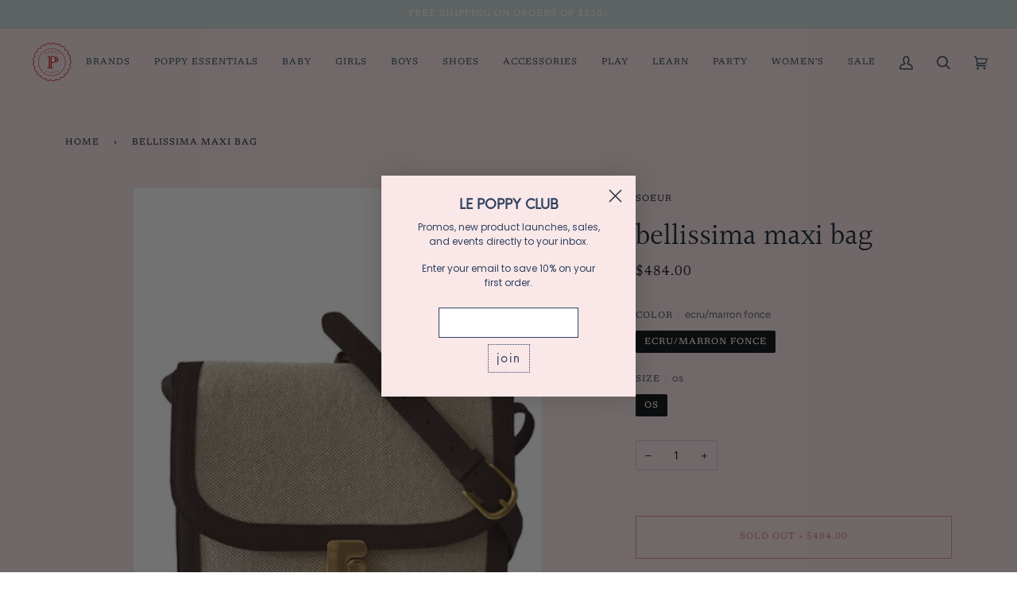

--- FILE ---
content_type: text/javascript
request_url: https://www.poppystores.com/cdn/shop/t/26/assets/giftreggie.js?v=143377089534327028521691632332
body_size: 3689
content:
var CryptoJS=CryptoJS||function(h,i){var e={},f=e.lib={},l=f.Base=function(){function a(){}return{extend:function(j){a.prototype=this;var d=new a;return j&&d.mixIn(j),d.$super=this,d},create:function(){var a2=this.extend();return a2.init.apply(a2,arguments),a2},init:function(){},mixIn:function(a2){for(var d in a2)a2.hasOwnProperty(d)&&(this[d]=a2[d]);a2.hasOwnProperty("toString")&&(this.toString=a2.toString)},clone:function(){return this.$super.extend(this)}}}(),k=f.WordArray=l.extend({init:function(a,j){a=this.words=a||[],this.sigBytes=j!=i?j:4*a.length},toString:function(a){return(a||m).stringify(this)},concat:function(a){var j=this.words,d=a.words,c=this.sigBytes,a=a.sigBytes;if(this.clamp(),c%4)for(var b2=0;b2<a;b2++)j[c+b2>>>2]|=(d[b2>>>2]>>>24-8*(b2%4)&255)<<24-8*((c+b2)%4);else if(65535<d.length)for(b2=0;b2<a;b2+=4)j[c+b2>>>2]=d[b2>>>2];else j.push.apply(j,d);return this.sigBytes+=a,this},clamp:function(){var a=this.words,b2=this.sigBytes;a[b2>>>2]&=4294967295<<32-8*(b2%4),a.length=h.ceil(b2/4)},clone:function(){var a=l.clone.call(this);return a.words=this.words.slice(0),a},random:function(a){for(var b2=[],d=0;d<a;d+=4)b2.push(4294967296*h.random()|0);return k.create(b2,a)}}),o=e.enc={},m=o.Hex={stringify:function(a){for(var b2=a.words,a=a.sigBytes,d=[],c=0;c<a;c++){var e2=b2[c>>>2]>>>24-8*(c%4)&255;d.push((e2>>>4).toString(16)),d.push((e2&15).toString(16))}return d.join("")},parse:function(a){for(var b2=a.length,d=[],c=0;c<b2;c+=2)d[c>>>3]|=parseInt(a.substr(c,2),16)<<24-4*(c%8);return k.create(d,b2/2)}},q=o.Latin1={stringify:function(a){for(var b2=a.words,a=a.sigBytes,d=[],c=0;c<a;c++)d.push(String.fromCharCode(b2[c>>>2]>>>24-8*(c%4)&255));return d.join("")},parse:function(a){for(var b2=a.length,d=[],c=0;c<b2;c++)d[c>>>2]|=(a.charCodeAt(c)&255)<<24-8*(c%4);return k.create(d,b2)}},r=o.Utf8={stringify:function(a){try{return decodeURIComponent(escape(q.stringify(a)))}catch(b2){throw Error("Malformed UTF-8 data")}},parse:function(a){return q.parse(unescape(encodeURIComponent(a)))}},b=f.BufferedBlockAlgorithm=l.extend({reset:function(){this._data=k.create(),this._nDataBytes=0},_append:function(a){typeof a=="string"&&(a=r.parse(a)),this._data.concat(a),this._nDataBytes+=a.sigBytes},_process:function(a){var b2=this._data,d=b2.words,c=b2.sigBytes,e2=this.blockSize,g2=c/(4*e2),g2=a?h.ceil(g2):h.max((g2|0)-this._minBufferSize,0),a=g2*e2,c=h.min(4*a,c);if(a){for(var f2=0;f2<a;f2+=e2)this._doProcessBlock(d,f2);f2=d.splice(0,a),b2.sigBytes-=c}return k.create(f2,c)},clone:function(){var a=l.clone.call(this);return a._data=this._data.clone(),a},_minBufferSize:0});f.Hasher=b.extend({init:function(){this.reset()},reset:function(){b.reset.call(this),this._doReset()},update:function(a){return this._append(a),this._process(),this},finalize:function(a){return a&&this._append(a),this._doFinalize(),this._hash},clone:function(){var a=b.clone.call(this);return a._hash=this._hash.clone(),a},blockSize:16,_createHelper:function(a){return function(b2,d){return a.create(d).finalize(b2)}},_createHmacHelper:function(a){return function(b2,d){return g.HMAC.create(a,d).finalize(b2)}}});var g=e.algo={};return e}(Math);(function(h){var i=CryptoJS,e=i.lib,f=e.WordArray,e=e.Hasher,l=i.algo,k=[],o=[];(function(){function e2(a){for(var b2=h.sqrt(a),d=2;d<=b2;d++)if(!(a%d))return!1;return!0}function f2(a){return 4294967296*(a-(a|0))|0}for(var b=2,g=0;64>g;)e2(b)&&(8>g&&(k[g]=f2(h.pow(b,.5))),o[g]=f2(h.pow(b,1/3)),g++),b++})();var m=[],l=l.SHA256=e.extend({_doReset:function(){this._hash=f.create(k.slice(0))},_doProcessBlock:function(e2,f2){for(var b=this._hash.words,g=b[0],a=b[1],j=b[2],d=b[3],c=b[4],h2=b[5],l2=b[6],k2=b[7],n=0;64>n;n++){if(16>n)m[n]=e2[f2+n]|0;else{var i2=m[n-15],p=m[n-2];m[n]=((i2<<25|i2>>>7)^(i2<<14|i2>>>18)^i2>>>3)+m[n-7]+((p<<15|p>>>17)^(p<<13|p>>>19)^p>>>10)+m[n-16]}i2=k2+((c<<26|c>>>6)^(c<<21|c>>>11)^(c<<7|c>>>25))+(c&h2^~c&l2)+o[n]+m[n],p=((g<<30|g>>>2)^(g<<19|g>>>13)^(g<<10|g>>>22))+(g&a^g&j^a&j),k2=l2,l2=h2,h2=c,c=d+i2|0,d=j,j=a,a=g,g=i2+p|0}b[0]=b[0]+g|0,b[1]=b[1]+a|0,b[2]=b[2]+j|0,b[3]=b[3]+d|0,b[4]=b[4]+c|0,b[5]=b[5]+h2|0,b[6]=b[6]+l2|0,b[7]=b[7]+k2|0},_doFinalize:function(){var e2=this._data,f2=e2.words,b=8*this._nDataBytes,g=8*e2.sigBytes;f2[g>>>5]|=128<<24-g%32,f2[(g+64>>>9<<4)+15]=b,e2.sigBytes=4*f2.length,this._process()}});i.SHA256=e._createHelper(l),i.HmacSHA256=e._createHmacHelper(l)})(Math),function(){var h=CryptoJS,i=h.enc.Utf8;h.algo.HMAC=h.lib.Base.extend({init:function(e,f){e=this._hasher=e.create(),typeof f=="string"&&(f=i.parse(f));var h2=e.blockSize,k=4*h2;f.sigBytes>k&&(f=e.finalize(f));for(var o=this._oKey=f.clone(),m=this._iKey=f.clone(),q=o.words,r=m.words,b=0;b<h2;b++)q[b]^=1549556828,r[b]^=909522486;o.sigBytes=m.sigBytes=k,this.reset()},reset:function(){var e=this._hasher;e.reset(),e.update(this._iKey)},update:function(e){return this._hasher.update(e),this},finalize:function(e){var f=this._hasher,e=f.finalize(e);return f.reset(),f.finalize(this._oKey.clone().concat(e))}})}();function mixinESAUser(frontendMixin,serverLocation,cookieName,sessionClass){frontendMixin.serverLocation=serverLocation,frontendMixin.encodeUrlVars=function(hash){for(var query="",keys=Object.keys(hash).sort(),keyIdx=0;keyIdx<keys.length;++keyIdx){var key=keys[keyIdx];if(typeof hash[key]=="object")for(var i in hash[key])query+=(query==""?"":"&")+key+"="+encodeURIComponent(hash[key][i]);else query+=(query==""?"":"&")+key+"="+encodeURIComponent(hash[key])}return query},frontendMixin.DeferredObject=function(){var deferred=this;this.state=null,this.payload=null,this._doneHandlers=[],this._failHandlers=[],this._alwaysHandlers=[],this.resolve=function(){for(deferred.payload=arguments,deferred.state=!0;deferred._doneHandlers.length>0;){var handler=deferred._doneHandlers.shift();handler.apply(deferred,deferred.payload)}return deferred},this.reject=function(){for(deferred.payload=arguments,deferred.state=!1;deferred._failHandlers.length>0;){var handler=deferred._failHandlers.shift();handler.apply(deferred,deferred.payload)}return deferred},this.done=function(handler){return deferred.state===!0?handler.apply(deferred,deferred.payload):deferred._doneHandlers.push(handler),deferred},this.then=function(handler){return this.done(handler)},this.fail=function(handler){return this.state===!1?handler.apply(deferred,deferred.payload):deferred._failHandlers.push(handler),deferred},this.always=function(handler){return this.state!=null?handler.apply(deferred,deferred.payload):(deferred._doneHandlers.push(handler),deferred._failHandlers.push(handler)),deferred}},frontendMixin.Deferred=function(){return new frontendMixin.DeferredObject},frontendMixin.ajax=function(url,options,deferred){var session=this;typeof url=="object"&&!options?(options=url,url=options.url):options||(options={}),options.dataType||(options.dataType="json"),options.contentType||(options.contentType="text/plain"),options.data&&options.contentType=="json"&&typeof options.data=="object"&&options.type&&options.type!="GET"&&(options.data=JSON.stringify(options.data)),options.headers||(options.headers={}),!options.headers["Content-Type"]&&options.contentType&&(options.contentType=="json"?options.headers["Content-Type"]="application/json; charset=UTF-8":options.headers["Content-Type"]=options.contentType),deferred||(deferred=frontendMixin.Deferred());var xhttp=new XMLHttpRequest,internalDeferred=frontendMixin.Deferred();xhttp.onreadystatechange=function(){if(this.readyState==4)if(this.status>=200&&this.status<=299){var sessionId=xhttp.getResponseHeader("X-Session-Id");if(sessionId&&(session.sessionId=sessionId),options.dataType=="json"){var data=null;try{data=JSON.parse(this.responseText)}catch(e){internalDeferred.reject(this,""+e,e)}internalDeferred.resolve(data)}else internalDeferred.resolve(this.responseText)}else internalDeferred.reject(this,this.responseText,null)},!url&&options.url&&(url=options.url),(options.type||"GET")=="GET"&&options.data&&(url.indexOf("?")==url.length-1?url+=frontendMixin.encodeUrlVars(options.data):url.indexOf("?")!=-1?url+="&"+frontendMixin.encodeUrlVars(options.data):url+="?"+frontendMixin.encodeUrlVars(options.data)),xhttp.open(options.type||"GET",url,options.async==null?!0:options.async);var headers=options.headers;session._sessionId&&(headers["X-Session-Id"]=session._sessionId);for(var i in headers)headers.hasOwnProperty(i)&&xhttp.setRequestHeader(i,options.headers[i]);return internalDeferred.done(function(){deferred.resolve.apply(this,arguments)}).fail(function(xhr){var firstHalf=url.split("?")[0];!/session$/.test(firstHalf)&&xhr.status==403&&session.retries==0?(session.retries++,frontendMixin.initSession(session.customerEmail,session.sharedSecret).done(function(newSession){session.sessionId=newSession.sessionId,session.ajax(url,options,deferred).done(function(data){deferred.resolve(data)}).fail(function(xhr2){deferred.reject(xhr2)})}).fail(function(){deferred.reject(xhr)})):deferred.reject(xhr)}),xhttp.send(options.data),deferred},frontendMixin.setCookie=function(c_name,value,exdays){var exdate=new Date;exdate.setDate(exdate.getDate()+exdays);var c_value=escape(value)+(exdays==null?"":"; expires="+exdate.toUTCString());c_value+="; path=/",document.cookie=c_name+"="+c_value},frontendMixin.getCookie=function(c_name){var c_value=document.cookie,c_start=c_value.indexOf(" "+c_name+"=");if(c_start==-1&&(c_start=c_value.indexOf(c_name+"=")),c_start==-1)c_value=null;else{c_start=c_value.indexOf("=",c_start)+1;var c_end=c_value.indexOf(";",c_start);c_end==-1&&(c_end=c_value.length),c_value=unescape(c_value.substring(c_start,c_end))}return c_value},frontendMixin.getServerTime=function(){return Math.floor(new Date().getTime()/1e3)},frontendMixin.signOAuth=function(ajaxOptions,shopifyId,sharedSecret){var method="GET";ajaxOptions.type&&(method=ajaxOptions.type);var urlBase=ajaxOptions.url,userKey="oauth_consumer_key="+shopifyId,nonce="oauth_nonce="+Math.floor(Math.random()*1e9),signatureMethod="oauth_signature_method=HMAC-SHA256",timestamp="oauth_timestamp="+frontendMixin.getServerTime(),version="oauth_version=1.0",signature=method.toUpperCase()+"&"+encodeURIComponent(urlBase)+"&"+encodeURIComponent(userKey+nonce+signatureMethod+timestamp+version),calculatedSignature=CryptoJS.HmacSHA256(signature,sharedSecret);return ajaxOptions.headers==null&&(ajaxOptions.headers={}),ajaxOptions.headers.Authorization=userKey,ajaxOptions.headers.Authorization+=", "+nonce,ajaxOptions.headers.Authorization+=", "+timestamp,ajaxOptions.headers.Authorization+=", "+signatureMethod,ajaxOptions.headers.Authorization+=", "+version,ajaxOptions.headers.Authorization+=", oauth_signature="+calculatedSignature,ajaxOptions},frontendMixin.deleteCookie=function(c_name){document.cookie=c_name+"=; path=/; expires=Thu, 01 Jan 1970 00:00:01 GMT;"},frontendMixin.log=function(statement){alert(statement),console.log(statement)},frontendMixin.initSession=function(customerEmail,customerSharedSecret){if(!customerEmail||!customerSharedSecret)return frontendMixin.log("Requires both email, and customer shared secret!"),null;var sessionRequest={url:this.serverLocation+"/session",dataType:"json"};frontendMixin.signOAuth(sessionRequest,customerEmail,customerSharedSecret);var deferred=frontendMixin.Deferred();return frontendMixin.ajax(sessionRequest.url,sessionRequest).done(function(data){frontendMixin.setCookie(cookieName,data.sid),deferred.resolve(new sessionClass(customerEmail,data.sid))}).fail(function(){deferred.reject()}),deferred},frontendMixin.reinitSession=function(customerEmail,sessionId,sharedSecret){return new sessionClass(customerEmail,sessionId,sharedSecret)},frontendMixin.registerUser=function(customerId){return this.ajax(this.serverLocation+"/shared_secret/"+customerId,{dataType:"html"})},frontendMixin.getSession=function(customerId,customerEmail,customerSharedSecret){var deferred=frontendMixin.Deferred(),savedSession=this.getCookie(cookieName);if(savedSession&&savedSession!=null&&savedSession!=""){var sS=this.reinitSession(customerEmail,savedSession,customerSharedSecret);return deferred.resolve(sS),deferred}return customerSharedSecret?frontendMixin.initSession(customerEmail,customerSharedSecret):(frontendMixin.registerUser(customerId).done(function(sharedSecretPage){var element=document.createElement("html");element.innerHTML=sharedSecretPage;var sharedSecret=element.querySelector("#customer-shared-secret").innerHTML;frontendMixin.initSession(customerEmail,sharedSecret).done(function(session){deferred.resolve(session)}).fail(function(){deferred.reject()})}).fail(function(){deferred.reject()}),deferred)},frontendMixin.ESAUserSession=function(customerEmail,sessionId,sharedSecret){this.sessionId=sessionId,this.customerEmail=customerEmail,this.sharedSecret=sharedSecret,this.retries=0,this.encodeURL=function(url){return frontendMixin.serverLocation+url+"?sid="+encodeURIComponent(this.sessionId)},this.ajax=function(url,options){return url=this.encodeURL(url),frontendMixin.ajax(url,options)}}}function GiftReggieSession(customerEmail,sessionId,sharedSecret){GiftReggie.ESAUserSession.call(this,customerEmail,sessionId,sharedSecret),this.getRegistries=function(){return this.ajax("/api/registry")},this.getRegistry=function(registryId){return this.ajax("/api/registry/"+registryId)},this.getRegistryProducts=function(registryId,page){return this.ajax("/api/registry/"+registryId+"/product",{data:{page:page}})},this.setRegistryProducts=function(registryId,productId,variantId,quantity,properties){return quantity==null&&(quantity=1),this.ajax("/api/registry/"+registryId+"/product",{type:"PUT",data:{products:[{id:productId,variants:[{id:variantId,properties:properties,quantity:quantity}]}]},contentType:"json"})},this.addRegistryProducts=function(registryId,productId,variantId,quantity,properties){return quantity==null&&(quantity=1),this.ajax("/api/registry/"+registryId+"/product",{type:"POST",data:{products:[{id:productId,variants:[{id:variantId,properties:properties,quantity:quantity}]}]},contentType:"json",dataType:"html"})},this.removeRegistry=function(registryId,productId){return this.ajax("/api/registry/"+registryId+"/product/"+productId,{type:"DELETE"})},this.shareRegistry=function(registryId,emails,subject,body){return this.ajax("/api/registry/"+registryId+"/share",{type:"POST",data:{emails:emails,subject:subject,body:body},contentType:"json"})},this.hasWishlist=null,this.getWishlist=function(){return this.ajax("/api/wishlist").done(function(){this.hasWishlist=!0})},this.searchWishlists=function(criteria){return this.ajax("/api/wishlist/search")},this.openWishlist=function(){return this.ajax("/api/wishlist/open",{type:"POST"}).done(function(){this.hasWishlist=!0})},this.closeWishlist=function(){return this.ajax("/api/wishlist/close",{type:"POST"}).done(function(){this.hasWishlist=!1})},this.updateWishlist=function(updates){return this.ajax("/api/wishlist",{type:"POST",data:{wishlist:updates},contentType:"json"})},this.addWishlist=function(variantId){return this.ajax("/api/wishlist/add",{type:"POST",data:{id:variantId},contentType:"json"})},this.removeWishlist=function(variantId){return this.ajax("/api/wishlist/remove",{type:"POST",data:{id:variantId},contentType:"json"})},this.shareWishlist=function(emails,subject,body){return this.ajax("/api/wishlist/share",{type:"POST",data:{emails:emails,subject:subject,body:body},contentType:"json"})},this.updateWishlist=function(updates){return this.ajax("/api/wishlist",{type:"POST",data:{wishlist:updates},contentType:"json"})}}var GiftReggie=GiftReggie||{};mixinESAUser(GiftReggie,"/apps/giftregistry","giftreggie_session_cookie",GiftReggieSession);
//# sourceMappingURL=/cdn/shop/t/26/assets/giftreggie.js.map?v=143377089534327028521691632332
